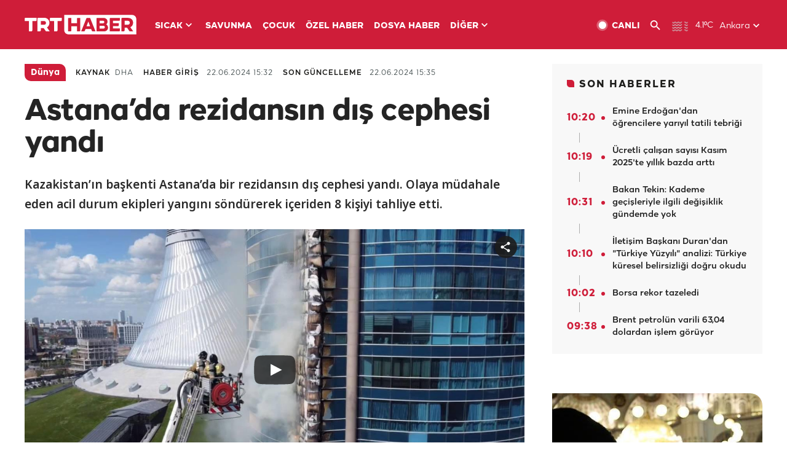

--- FILE ---
content_type: text/html; charset=UTF-8
request_url: https://www.trthaber.com/haber/dunya/astanada-rezidansin-dis-cephesi-yandi-864569.html
body_size: 15016
content:
<!DOCTYPE html>
<html lang="tr" prefix="og: http://ogp.me/ns#" class="" >
<head>
<meta http-equiv="Content-Type" content="text/html; charset=utf-8" />
<meta property="fb:pages" content="127630700588623" />
<title>Astana’da rezidansın dış cephesi yandı - Son Dakika Haberleri</title>
<meta name="description" content="Kazakistan’ın başkenti Astana’da bir rezidansın dış cephesi yandı. Olaya müdahale eden acil durum ekipleri yangını söndürerek içeriden 8 kişiyi tahliye etti." />
<link href="https://trthaberstatic.cdn.wp.trt.com.tr/static/favicon.ico" rel="shortcut icon" type="image/x-icon" />
<link rel="apple-touch-icon" sizes="57x57" href="https://trthaberstatic.cdn.wp.trt.com.tr/static/images/trt-haber-kare-logo-57x57.png">
<link rel="apple-touch-icon" sizes="60x60" href="https://trthaberstatic.cdn.wp.trt.com.tr/static/images/trt-haber-kare-logo-60x60.png">
<link rel="apple-touch-icon" sizes="72x72" href="https://trthaberstatic.cdn.wp.trt.com.tr/static/images/trt-haber-kare-logo-72x72.png">
<link rel="apple-touch-icon" sizes="76x76" href="https://trthaberstatic.cdn.wp.trt.com.tr/static/images/trt-haber-kare-logo-76x76.png">
<link rel="apple-touch-icon" sizes="114x114" href="https://trthaberstatic.cdn.wp.trt.com.tr/static/images/trt-haber-kare-logo-114x114.png">
<link rel="apple-touch-icon" sizes="120x120" href="https://trthaberstatic.cdn.wp.trt.com.tr/static/images/trt-haber-kare-logo-120x120.png">
<link rel="apple-touch-icon" sizes="144x144" href="https://trthaberstatic.cdn.wp.trt.com.tr/static/images/trt-haber-kare-logo-144x144.png">
<link rel="apple-touch-icon" sizes="152x152" href="https://trthaberstatic.cdn.wp.trt.com.tr/static/images/trt-haber-kare-logo-152x152.png">
<link rel="apple-touch-icon" sizes="180x180" href="https://trthaberstatic.cdn.wp.trt.com.tr/static/images/trt-haber-kare-logo-180x180.png">
<link rel="icon" type="image/png" href="https://trthaberstatic.cdn.wp.trt.com.tr/static/images/trt-haber-kare-logo-144x144.png" sizes="144x144">
<link rel="icon" type="image/png" href="https://trthaberstatic.cdn.wp.trt.com.tr/static/images/trt-haber-kare-logo-192x192.png" sizes="192x192">
<meta name="msapplication-square70x70logo" content="https://trthaberstatic.cdn.wp.trt.com.tr/static/images/trt-haber-kare-logo-70x70.png">
<meta name="msapplication-square150x150logo" content="https://trthaberstatic.cdn.wp.trt.com.tr/static/images/trt-haber-kare-logo-150x150.png">
<meta name="msapplication-wide310x150logo" content="https://trthaberstatic.cdn.wp.trt.com.tr/static/images/trt-haber-logo-310x150.png">
<meta name="msapplication-square310x310logo" content="https://trthaberstatic.cdn.wp.trt.com.tr/static/images/trt-haber-kare-logo-310x310.png">
<meta property="og:title" content="Astana’da rezidansın dış cephesi yandı" />
<meta property="og:description" content="Kazakistan’ın başkenti Astana’da bir rezidansın dış cephesi yandı. Olaya müdahale eden acil durum ekipleri yangını söndürerek içeriden 8 kişiyi tahliye etti." />
<link rel="image_src" type="image/jpeg" href="https://trthaberstatic.cdn.wp.trt.com.tr/resimler/2246000/astanau-2246317.jpg" />
<link rel="thumbnail" type="image/jpeg" href="https://trthaberstatic.cdn.wp.trt.com.tr/resimler/2246000/astanau-2246317.jpg" />
<meta property="og:image" content="https://trthaberstatic.cdn.wp.trt.com.tr/resimler/2246000/astanau-2246317.jpg" />
<meta name="viewport" content="width=device-width, initial-scale=1.0, shrink-to-fit=no">
<base href="https://www.trthaber.com/" />
<link rel="canonical" href="https://www.trthaber.com/haber/dunya/astanada-rezidansin-dis-cephesi-yandi-864569.html"/>
<meta name="google-play-app" content="app-id=com.TRT.TrtHaber">
<meta name="application-name" content="TRT Haber">
<meta name="apple-itunes-app" content="app-id=509983402,app-argument=https://apps.apple.com/tr/app/trt-haber/id509983402">
<meta name="apple-mobile-web-app-title" content="TRT Haber">
<meta name="robots" content="max-image-preview:large">
<meta name="p:domain_verify" content="d84e2d14ad1b4fe58877beb901e5cdcc"/>
<meta name="p:domain_verify" content="a071267efb21000e62681b430866dd61"/>
<meta http-equiv="Accept-CH" content="DPR, Viewport-Width">
<meta name="twitter:card" content="player">
<meta name="twitter:player" content="https://www.trthaber.com/dosyalar/videolar/cfa87fa02cfb9543ddd9c88c906cbf98.mp4">
<meta name="twitter:player:width" content="640">
<meta name="twitter:player:height" content="360">
<meta name="twitter:site" content="@trthaber">
<meta name="twitter:url" content="https://www.trthaber.com/haber/dunya/astanada-rezidansin-dis-cephesi-yandi-864569.html">
<meta name="twitter:title" content="Astana’da rezidansın dış cephesi yandı">
<meta name="twitter:description" content="Kazakistan’ın başkenti Astana’da bir rezidansın dış cephesi yandı. Olaya müdahale eden acil durum ekipleri yangını söndürerek içeriden 8 kişiyi tahliye etti.">
<meta name="twitter:image" content="https://trthaberstatic.cdn.wp.trt.com.tr/resimler/2246000/astanau-2246317.jpg">
<meta property="og:url" content="https://www.trthaber.com/haber/dunya/astanada-rezidansin-dis-cephesi-yandi-864569.html">
<meta property="og:type" content="article">
<link rel="stylesheet" type="text/css" href="https://trthaberstatic.cdn.wp.trt.com.tr/static/bootstrap-4.5.0/css/bootstrap.min.css?v=594" />
<link rel="stylesheet" type="text/css" href="https://trthaberstatic.cdn.wp.trt.com.tr/static/css/styles.min.css?v=594" />
<link rel="stylesheet" type="text/css" media="screen and (max-width: 576px)" href="https://trthaberstatic.cdn.wp.trt.com.tr/static/css/style-576.min.css?v=594" />
<link rel="stylesheet" type="text/css" media="screen and (min-width: 576.1px) and (max-width: 768px)" href="https://trthaberstatic.cdn.wp.trt.com.tr/static/css/style-576-768.min.css?v=594" />
<link rel="stylesheet" type="text/css" media="screen and (min-width: 576.1px) and (max-width: 1040px)" href="https://trthaberstatic.cdn.wp.trt.com.tr/static/css/style-576-1040.min.css?v=594" />
<link rel="stylesheet" type="text/css" media="screen and (min-width: 768.1px) and (max-width: 1040px)" href="https://trthaberstatic.cdn.wp.trt.com.tr/static/css/style-768-1040.min.css?v=594" />
<link rel="stylesheet" type="text/css" media="screen and (min-width: 1040.1px) and (max-width: 1270px)" href="https://trthaberstatic.cdn.wp.trt.com.tr/static/css/style-1040-1270.min.css?v=594" />
<link rel="stylesheet" type="text/css" media="screen and (min-width: 1270.1px) and (max-width: 1470px)" href="https://trthaberstatic.cdn.wp.trt.com.tr/static/css/style-1270-1470.min.css?v=594" />
<link rel="stylesheet" type="text/css" media="screen and (min-width: 1470.1px)" href="https://trthaberstatic.cdn.wp.trt.com.tr/static/css/style-1470.min.css?v=594" />
<script src="https://trthaberstatic.cdn.wp.trt.com.tr/static/plugins/jquery-3.5.1.min.js" type="text/javascript"></script>
<script src="https://cdn.pr.trt.com.tr/static/js/player/player.1.0.165.js" type="text/javascript"></script>
<script type="application/ld+json">
{ 
    "@context" : "http://schema.org",
    "@type" : "Organization",
    "name": "TRT Haber",
    "legalName" : "TRT Haber",
    "url" : "https://www.trthaber.com/",
    "logo": "https://ddei5-0-ctp.trendmicro.com:443/wis/clicktime/v1/query?url=https%3a%2f%2ftrthaberstatic.cdn.wp.trt.com.tr%2fstatic%2fimages%2fnew%2dlogo%2dblack.svg&umid=E8A677EA-ED09-3805-ABEF-1B1D33D2D974&auth=09795f0ed076112d1bf566299a10d0ae0d737571-04d353ff70c12088bbfc6c35c986ccbf450c25f3",
    "foundingDate": "2010",
    "address": {
        "@type": "PostalAddress",
        "streetAddress": "TRT Genel Müdürlüğü, Turan Güneş Bulvarı 06550 Oran, Ankara",
        "addressLocality": "Oran",
        "addressRegion": "ANKARA",
        "postalCode": "06550",
        "addressCountry": "TR"
    },
    "contactPoint" : [
        {
            "@type" : "ContactPoint",
            "telephone" : "+90-4440878",
            "contactType" : "customer support",
            "email": "trthaber@trthaber.com",
            "areaServed" : "TR",
            "availableLanguage" : ["Turkish"]
        },
        {
            "@type" : "ContactPoint",
            "telephone" : "+90-4440878",
            "contactType" : "technical support",
            "email": "trthaber@trthaber.com",
            "areaServed" : "TR",
            "availableLanguage" : ["Turkish"]
        },
        {
            "@type" : "ContactPoint",
            "telephone" : "+90-4440878",
            "email": "trthaber@trthaber.com",
            "contactType" : "sales",
            "areaServed" : "TR",
            "availableLanguage" : ["Turkish"]
        }
    ],
    "sameAs": [
        "https://www.facebook.com/trthaber",
        "https://twitter.com/trthaber",
        "https://www.youtube.com/user/trthaber"
    ]
}
</script>
<script type="application/ld+json" id="videoStructuredData">
            {
                "@context": "https://schema.org",
                "@type": "VideoObject",
                "name": "Astana’da rezidansın dış cephesi yandı",
                "description": "Kazakistan’ın başkenti Astana’da bir rezidansın dış cephesi yandı. Olaya müdahale eden acil durum ekipleri yangını söndürerek içeriden 8 kişiyi tahliye etti.",
                "thumbnailUrl": [
                    "https://trthaberstatic.cdn.wp.trt.com.tr/resimler/2246000/astanau-2246317.jpg","https://trthaberstatic.cdn.wp.trt.com.tr/resimler/2246000/astanau-2246317_1.jpg","https://trthaberstatic.cdn.wp.trt.com.tr/resimler/2246000/astanau-2246317_2.jpg","https://trthaberstatic.cdn.wp.trt.com.tr/resimler/2246000/astanau-2246317_3.jpg","https://trthaberstatic.cdn.wp.trt.com.tr/resimler/2246000/astanau-2246317_4.jpg"
                ],
                "uploadDate": "2024-06-22 15:32:00+03:00",
                "contentUrl": "https://www.trthaber.com/dosyalar/videolar/cfa87fa02cfb9543ddd9c88c906cbf98.mp4",
                "embedUrl": "https://www.trthaber.com/haber/dunya/astanada-rezidansin-dis-cephesi-yandi-864569.html"
            }
            </script>
<script type="application/ld+json" id="breadcrumbStructuredData">
{
  "@context": "https://schema.org",
  "@type": "BreadcrumbList",
  "itemListElement": [
      { "@type": "ListItem", "position": 1, "name": "Haberler", "item": "https://www.trthaber.com/" },{ "@type": "ListItem", "position": 2, "name": "Dünya", "item": "https://www.trthaber.com/haber/dunya/" },{ "@type": "ListItem", "position": 3, "name": "Astana’da rezidansın dış cephesi yandı", "item": "https://www.trthaber.com/haber/dunya/astanada-rezidansin-dis-cephesi-yandi-864569.html" }
  ]
}
</script>
<script type="application/ld+json" id="newsStructuredData">
{
    "@context": "http://schema.org",
    "@type": "NewsArticle",
    "articleSection": "Dünya",
    "mainEntityOfPage": {
        "@type": "WebPage",
        "@id": "https://www.trthaber.com/haber/dunya/astanada-rezidansin-dis-cephesi-yandi-864569.html"
    },
    "headline": "Astana’da rezidansın dış cephesi yandı",
    "description": "Kazakistan’ın başkenti Astana’da bir rezidansın dış cephesi yandı. Olaya müdahale eden acil durum ekipleri yangını söndürerek içeriden 8 kişiyi tahliye etti.",
    "keywords":["Kazakistan"],
    "image": {
        "@type": "ImageObject",
        "url": "https://trthaberstatic.cdn.wp.trt.com.tr/resimler/2246000/astanau-2246317.jpg",
        "height": "1280",
        "width": "720"
    },
    "datePublished": "2024-06-22 15:32:00+03:00",
    "dateModified": "2024-06-22 15:35:41+03:00",
    "author": {
        "@type": "Organization",
        "name": "TRT Haber"
    },
    "publisher": {
        "@type": "Organization",
        "name": "TRT Haber",
        "logo": {
            "@type": "ImageObject",
            "width": "436",
            "height": "84",
            "url": "https://trthaberstatic.cdn.wp.trt.com.tr/static/images/trthaber-organization-logo.png"
        }
    }
}
</script>
<!-- Global site tag (gtag.js) - Google Analytics -->
            <script async src="https://www.googletagmanager.com/gtag/js?id=UA-26291030-5"></script>
            <script>
              window.dataLayer = window.dataLayer || [];
              function gtag(){dataLayer.push(arguments);}
              gtag('js', new Date());
            
              gtag('config', 'UA-26291030-5');
            </script>
        <!-- Google Tag Manager -->
            <script>(function(w,d,s,l,i){w[l]=w[l]||[];w[l].push({'gtm.start':
            new Date().getTime(),event:'gtm.js'});var f=d.getElementsByTagName(s)[0],
            j=d.createElement(s),dl=l!='dataLayer'?'&l='+l:'';j.async=true;j.src=
            'https://www.googletagmanager.com/gtm.js?id='+i+dl;f.parentNode.insertBefore(j,f);
            })(window,document,'script','dataLayer','GTM-PCCBKS9');</script>
            <!-- End Google Tag Manager --></head>
<body>
<!-- Google Tag Manager (noscript) -->
            <noscript><iframe src="https://www.googletagmanager.com/ns.html?id=GTM-PCCBKS9"
            height="0" width="0" style="display:none;visibility:hidden"></iframe></noscript>
            <!-- End Google Tag Manager (noscript) -->        <div class="masthead-ads-container">
            <div class="masthead-ads-wrapper">
                <!-- /112281457/trthaber_970x250_passback -->
<div id='div-gpt-ad-1549658900112-0' style='width:970px; height:250px; margin: 0 auto;'>
</div>            </div>
        </div>
        <!-- HEADER START -->
<div class="header">
        <div class="top-menu-container">
        <div class="mega-menu-button"></div>
        <div class="top-menu-wrapper">
            <a href="https://www.trthaber.com/" target="_self">
                <img class="logo" src="https://trthaberstatic.cdn.wp.trt.com.tr/static/images/logo.svg" width="183" height="32" title="Son Dakika Haberler" alt="Son Dakika Haberler" />
            </a>

                            <!--<img src="https://trthaberstatic.cdn.wp.trt.com.tr/static/images/siyah-kurdele.png" width="21" height="32" class="header-special-icon" />-->
            
                        <ul class="top-menu-left">
                                        <li class="sub">
                            <a href="javascript:void(0);" title="SICAK">
                                SICAK                                <i class="arrow"></i>
                            </a>
                            <ul class="menu-dropdown vertical-scroll one-column left-align">
                                                                    <li>
                                        <a href="https://www.trthaber.com/haber/gundem/" title="GÜNDEM" target="_blank">
                                            GÜNDEM                                        </a>
                                    </li>
                                                                    <li>
                                        <a href="https://www.trthaber.com/haber/turkiye/" title="TÜRKİYE" target="_blank">
                                            TÜRKİYE                                        </a>
                                    </li>
                                                                    <li>
                                        <a href="https://www.trthaber.com/haber/dunya/" title="DÜNYA" target="_blank">
                                            DÜNYA                                        </a>
                                    </li>
                                                                    <li>
                                        <a href="https://www.trthaber.com/haber/turk-dunyasi/" title="TÜRK DÜNYASI" target="_blank">
                                            TÜRK DÜNYASI                                        </a>
                                    </li>
                                                                    <li>
                                        <a href="https://www.trthaber.com/haber/ekonomi/" title="EKONOMİ" target="_blank">
                                            EKONOMİ                                        </a>
                                    </li>
                                                                    <li>
                                        <a href="https://www.trthaber.com/spor/" title="SPOR" target="_blank">
                                            SPOR                                        </a>
                                    </li>
                                                            </ul>
                        </li>
                                                <li >
                            <a href="https://www.trthaber.com/haber/savunma/" title="SAVUNMA" target="_blank">
                                SAVUNMA                            </a>
                        </li>
                                                <li >
                            <a href="https://www.trthaber.com/haber/cocuk/" title="ÇOCUK" target="_blank">
                                ÇOCUK                            </a>
                        </li>
                                                <li >
                            <a href="https://www.trthaber.com/ozel-haberler/" title="ÖZEL HABER" target="_blank">
                                ÖZEL HABER                            </a>
                        </li>
                                                <li >
                            <a href="https://www.trthaber.com/dosya-haberler/" title="DOSYA HABER" target="_blank">
                                DOSYA HABER                            </a>
                        </li>
                                                <li class="sub">
                            <a href="javascript:void(0);" title="DİĞER">
                                DİĞER                                <i class="arrow"></i>
                            </a>
                            <ul class="menu-dropdown vertical-scroll right-align">
                                                                    <li>
                                        <a href="https://www.trthaber.com/son-dakika-haberleri" title="SON HABERLER" target="_blank">
                                            SON HABERLER                                        </a>
                                    </li>
                                                                    <li>
                                        <a href="https://www.trthaber.com/tum-mansetler.html" title="TÜM MANŞETLER" target="_blank">
                                            TÜM MANŞETLER                                        </a>
                                    </li>
                                                                    <li>
                                        <a href="https://www.trthaber.com/fotograf-galerileri.html" title="FOTO FOKUS" target="_blank">
                                            FOTO FOKUS                                        </a>
                                    </li>
                                                                    <li>
                                        <a href="https://www.trthaber.com/haber/dunya-disi/" title="DÜNYA DIŞI" target="_blank">
                                            DÜNYA DIŞI                                        </a>
                                    </li>
                                                                    <li>
                                        <a href="https://www.trthaber.com/video-galerileri.html" title="VİDEO GALERİ" target="_blank">
                                            VİDEO GALERİ                                        </a>
                                    </li>
                                                                    <li>
                                        <a href="https://www.trthaber.com/haber/kultur-sanat/" title="KÜLTÜR-SANAT" target="_blank">
                                            KÜLTÜR-SANAT                                        </a>
                                    </li>
                                                                    <li>
                                        <a href="https://www.trthaber.com/dosya-haberler/" title="DOSYA HABER" target="_blank">
                                            DOSYA HABER                                        </a>
                                    </li>
                                                                    <li>
                                        <a href="https://www.trthaber.com/haber/yasam/" title="YAŞAM" target="_blank">
                                            YAŞAM                                        </a>
                                    </li>
                                                                    <li>
                                        <a href="https://www.trthaber.com/haber/saglik/" title="SAĞLIK" target="_blank">
                                            SAĞLIK                                        </a>
                                    </li>
                                                                    <li>
                                        <a href="https://www.trthaber.com/gezi/" title="GEZİ" target="_blank">
                                            GEZİ                                        </a>
                                    </li>
                                                                    <li>
                                        <a href="https://www.trthaber.com/haber/bilim-teknoloji/" title="TEKNOLOJİ" target="_blank">
                                            TEKNOLOJİ                                        </a>
                                    </li>
                                                                    <li>
                                        <a href="https://www.trthaber.com/haber/cevre/" title="ÇEVRE" target="_blank">
                                            ÇEVRE                                        </a>
                                    </li>
                                                                    <li>
                                        <a href="https://www.trthaber.com/haber/egitim/" title="EĞİTİM" target="_blank">
                                            EĞİTİM                                        </a>
                                    </li>
                                                                    <li>
                                        <a href="https://www.trthaber.com/haber/guncel/" title="GÜNCEL" target="_blank">
                                            GÜNCEL                                        </a>
                                    </li>
                                                                    <li>
                                        <a href="https://www.trthaber.com/haber/cocuk/" title="ÇOCUK" target="_blank">
                                            ÇOCUK                                        </a>
                                    </li>
                                                                    <li>
                                        <a href="https://www.trthaber.com/podcast.html" title="PODCAST" target="_blank">
                                            PODCAST                                        </a>
                                    </li>
                                                                    <li>
                                        <a href="https://www.trthaber.com/hava-durumu.html" title="HAVA DURUMU" target="_blank">
                                            HAVA DURUMU                                        </a>
                                    </li>
                                                                    <li>
                                        <a href="https://www.trthaber.com/trtden-haberler/" title="TRT'DEN HABERLER" target="_blank">
                                            TRT'DEN HABERLER                                        </a>
                                    </li>
                                                                    <li>
                                        <a href="/meteo-uyari/turkiye/bugun" title="HAVA UYARILARI" target="_blank">
                                            HAVA UYARILARI                                        </a>
                                    </li>
                                                                    <li>
                                        <a href="https://www.trthaber.com/trt-akademi/" title="TRT AKADEMİ" target="_blank">
                                            TRT AKADEMİ                                        </a>
                                    </li>
                                                                    <li>
                                        <a href="https://www.trthaber.com/programlar/" title="PROGRAMLAR" target="_blank">
                                            PROGRAMLAR                                        </a>
                                    </li>
                                                                    <li>
                                        <a href="https://www.trthaber.com/haber/trt-arsiv/" title="TRT ARŞİV" target="_blank">
                                            TRT ARŞİV                                        </a>
                                    </li>
                                                            </ul>
                        </li>
                                    </ul>
                        <div class="top-menu-weather-container">
                                <a href="https://www.trthaber.com/ankara-hava-durumu.html" class="site-url">
                    <img src="https://trthaberstatic.cdn.wp.trt.com.tr/static/images/weather-icons/17.png" class="icon" width="30" height="30" alt="Puslu" id="headerWeatherIcon" />
                </a>
                                                <a href="https://www.trthaber.com/ankara-hava-durumu.html" class="site-url">
                    <span class="temp" id="headerWeatherTemp">4.1ºC</span>
                </a>
                                                <span class="city-wrapper">
                    <a href="https://www.trthaber.com/ankara-hava-durumu.html" class="site-url">
                        <span id="headerWeatherCity">Ankara</span>
                    </a>
                    <img src="https://trthaberstatic.cdn.wp.trt.com.tr/static/images/top-menu-weather-down-arrow.svg" id="topMenuWeatherArrow" class="arrow" width="20" height="20"  />
                </span>
                                                <ul id="headerWeatherCityList" class="city-list vertical-scroll">
                                            <li data-val="adana">Adana</li>
                                            <li data-val="adiyaman">Adıyaman</li>
                                            <li data-val="afyonkarahisar">Afyonkarahisar</li>
                                            <li data-val="agri">Ağrı</li>
                                            <li data-val="aksaray">Aksaray</li>
                                            <li data-val="amasya">Amasya</li>
                                            <li data-val="ankara">Ankara</li>
                                            <li data-val="antalya">Antalya</li>
                                            <li data-val="ardahan">Ardahan</li>
                                            <li data-val="artvin">Artvin</li>
                                            <li data-val="aydin">Aydın</li>
                                            <li data-val="balikesir">Balıkesir</li>
                                            <li data-val="bartin">Bartın</li>
                                            <li data-val="batman">Batman</li>
                                            <li data-val="bayburt">Bayburt</li>
                                            <li data-val="bilecik">Bilecik</li>
                                            <li data-val="bingol">Bingöl</li>
                                            <li data-val="bitlis">Bitlis</li>
                                            <li data-val="bolu">Bolu</li>
                                            <li data-val="burdur">Burdur</li>
                                            <li data-val="bursa">Bursa</li>
                                            <li data-val="canakkale">Çanakkale</li>
                                            <li data-val="cankiri">Çankırı</li>
                                            <li data-val="corum">Çorum</li>
                                            <li data-val="denizli">Denizli</li>
                                            <li data-val="diyarbakir">Diyarbakır</li>
                                            <li data-val="duzce">Düzce</li>
                                            <li data-val="edirne">Edirne</li>
                                            <li data-val="elazig">Elazığ</li>
                                            <li data-val="erzincan">Erzincan</li>
                                            <li data-val="erzurum">Erzurum</li>
                                            <li data-val="eskisehir">Eskişehir</li>
                                            <li data-val="gaziantep">Gaziantep</li>
                                            <li data-val="giresun">Giresun</li>
                                            <li data-val="gumushane">Gümüşhane</li>
                                            <li data-val="hakkari">Hakkari</li>
                                            <li data-val="hatay">Hatay</li>
                                            <li data-val="igdir">Iğdır</li>
                                            <li data-val="isparta">Isparta</li>
                                            <li data-val="istanbul">İstanbul</li>
                                            <li data-val="izmir">İzmir</li>
                                            <li data-val="kahramanmaras">Kahramanmaraş</li>
                                            <li data-val="karabuk">Karabük</li>
                                            <li data-val="karaman">Karaman</li>
                                            <li data-val="kars">Kars</li>
                                            <li data-val="kastamonu">Kastamonu</li>
                                            <li data-val="kayseri">Kayseri</li>
                                            <li data-val="kirikkale">Kırıkkale</li>
                                            <li data-val="kirklareli">Kırklareli</li>
                                            <li data-val="kirsehir">Kırşehir</li>
                                            <li data-val="kilis">Kilis</li>
                                            <li data-val="kocaeli">Kocaeli</li>
                                            <li data-val="konya">Konya</li>
                                            <li data-val="kutahya">Kütahya</li>
                                            <li data-val="malatya">Malatya</li>
                                            <li data-val="manisa">Manisa</li>
                                            <li data-val="mardin">Mardin</li>
                                            <li data-val="mersin">Mersin</li>
                                            <li data-val="mugla">Muğla</li>
                                            <li data-val="mus">Muş</li>
                                            <li data-val="nevsehir">Nevşehir</li>
                                            <li data-val="nigde">Niğde</li>
                                            <li data-val="ordu">Ordu</li>
                                            <li data-val="osmaniye">Osmaniye</li>
                                            <li data-val="rize">Rize</li>
                                            <li data-val="sakarya">Sakarya</li>
                                            <li data-val="samsun">Samsun</li>
                                            <li data-val="siirt">Siirt</li>
                                            <li data-val="sinop">Sinop</li>
                                            <li data-val="sivas">Sivas</li>
                                            <li data-val="sanliurfa">Şanlıurfa</li>
                                            <li data-val="sirnak">Şırnak</li>
                                            <li data-val="tekirdag">Tekirdağ</li>
                                            <li data-val="tokat">Tokat</li>
                                            <li data-val="trabzon">Trabzon</li>
                                            <li data-val="tunceli">Tunceli</li>
                                            <li data-val="usak">Uşak</li>
                                            <li data-val="van">Van</li>
                                            <li data-val="yalova">Yalova</li>
                                            <li data-val="yozgat">Yozgat</li>
                                            <li data-val="zonguldak">Zonguldak</li>
                                    </ul>
                            </div>
            <ul class="top-menu-right">
                <li class="top-menu-search-container" id="topMenuSearchBoxContainer">
                    <img src="https://trthaberstatic.cdn.wp.trt.com.tr/static/images/mobile-mega-menu-search-icon.svg" id="topMenuSearchIcon" width="28" height="28" />
                    <input type="hidden" name="token" id="topMenuSearchToken" value="" />
                    <input type="text" name="aranan" id="topMenuSearchInput" placeholder="Arama kelimesi" autocomplete="off">
                    <input type="button" value="" id="topMenuSearchButton" alt="Ara" title="Ara">
                </li>
                <li>
                    <a href="https://www.trthaber.com/canli-yayin-izle.html" title="Canlı TV" class="site-url">
                        <img src="https://trthaberstatic.cdn.wp.trt.com.tr/static/images/menu_live_icon.svg" width="20" height="20" alt="Canlı TV" />
                        <span class="text">CANLI</span>
                    </a>
                </li>
                <li>
                    <a href="javascript:void(0);" id="topMenuSearchUrl" title="Arama">
                        <img src="https://trthaberstatic.cdn.wp.trt.com.tr/static/images/menu_search_icon.svg" width="20" height="20" alt="Arama" />
                    </a>
                </li>
            </ul>
        </div>
    </div>

    <div class="top-menu-placeholder"></div>
    
    <div class="mobile-mega-menu-container">
        <div class="search-container" id="headerMenuSearchBoxContainer">
            <img src="https://trthaberstatic.cdn.wp.trt.com.tr/static/images/mobile-mega-menu-search-icon.svg" id="headerMenuSearchIcon" width="16" height="16" />
            <input type="hidden" name="token" id="headerMenuSearchToken" value="" />
            <input type="text" name="aranan" id="headerMenuSearchInput" placeholder="Arama kelimesi" autocomplete="off">
            <input type="button" value="" id="headerMenuSearchButton" alt="Ara" title="Ara">
        </div>

                <ul class="mobile-menu">
                                <li>
                        <a href="https://www.trthaber.com/arama.html" title="Arama" target="_self">
                            Arama                        </a>
                    </li>
                                                    <li>
                        <a href="/" title="Anasayfa" target="_self">
                            Anasayfa                        </a>
                    </li>
                                                    <li>
                        <a href="https://www.trthaber.com/haber/gundem/" title="Gündem" target="_self">
                            Gündem                        </a>
                    </li>
                                                    <li>
                        <a href="https://www.trthaber.com/haber/turkiye/" title="Türkiye" target="_self">
                            Türkiye                        </a>
                    </li>
                                                    <li>
                        <a href="https://www.trthaber.com/haber/dunya/" title="Dünya" target="_self">
                            Dünya                        </a>
                    </li>
                                                    <li>
                        <a href="https://www.trthaber.com/haber/turk-dunyasi/" title="Türk Dünyası" target="_self">
                            Türk Dünyası                        </a>
                    </li>
                                                    <li>
                        <a href="https://www.trthaber.com/haber/ekonomi/" title="Ekonomi" target="_self">
                            Ekonomi                        </a>
                    </li>
                                                    <li>
                        <a href="https://www.trthaber.com/spor/" title="Spor" target="_self">
                            Spor                        </a>
                    </li>
                                                    <li>
                        <a href="https://www.trthaber.com/haber/savunma/" title="Savunma" target="_self">
                            Savunma                        </a>
                    </li>
                                                    <li>
                        <a href="https://www.trthaber.com/haber/cocuk/" title="Çocuk" target="_self">
                            Çocuk                        </a>
                    </li>
                                                    <li>
                        <a href="https://www.trthaber.com/ozel-haberler/" title="Özel Haber" target="_self">
                            Özel Haber                        </a>
                    </li>
                                                    <li>
                        <a href="https://www.trthaber.com/infografikler/" title="İnfografik" target="_self">
                            İnfografik                        </a>
                    </li>
                                                    <li>
                        <a href="https://www.trthaber.com/haber/interaktif/" title="İnteraktif" target="_self">
                            İnteraktif                        </a>
                    </li>
                                                    <li>
                        <a href="https://www.trthaber.com/hava-durumu.html" title="Hava Durumu" target="_self">
                            Hava Durumu                        </a>
                    </li>
                                                    <li>
                        <a href="/meteo-uyari/turkiye/bugun" title="Hava Uyarıları" target="_self">
                            Hava Uyarıları                        </a>
                    </li>
                                                    <li class="sub">
                        <a href="javascript:void(0);" title="Diğer" target="_self">
                            Diğer                        </a>
                        <ul class="dropdown">
                                                            <li>
                                    <i>-</i>
                                    <a href="https://www.trthaber.com/son-dakika-haberleri" title="Son Haberler" target="_self">
                                        Son Haberler                                    </a>
                                </li>
                                                            <li>
                                    <i>-</i>
                                    <a href="https://www.trthaber.com/tum-mansetler.html" title="Tüm Manşetler" target="_self">
                                        Tüm Manşetler                                    </a>
                                </li>
                                                            <li>
                                    <i>-</i>
                                    <a href="https://www.trthaber.com/fotograf-galerileri.html" title="Foto Fokus" target="_self">
                                        Foto Fokus                                    </a>
                                </li>
                                                            <li>
                                    <i>-</i>
                                    <a href="https://www.trthaber.com/video-galerileri.html" title="Video Galeri" target="_self">
                                        Video Galeri                                    </a>
                                </li>
                                                            <li>
                                    <i>-</i>
                                    <a href="https://www.trthaber.com/dosya-haberler/" title="Dosya Haber" target="_self">
                                        Dosya Haber                                    </a>
                                </li>
                                                            <li>
                                    <i>-</i>
                                    <a href="https://www.trthaber.com/haber/saglik/" title="Sağlık" target="_self">
                                        Sağlık                                    </a>
                                </li>
                                                            <li>
                                    <i>-</i>
                                    <a href="https://www.trthaber.com/haber/yasam/" title="Yaşam" target="_self">
                                        Yaşam                                    </a>
                                </li>
                                                            <li>
                                    <i>-</i>
                                    <a href="https://www.trthaber.com/gezi/" title="Gezi" target="_self">
                                        Gezi                                    </a>
                                </li>
                                                            <li>
                                    <i>-</i>
                                    <a href="https://www.trthaber.com/haber/bilim-teknoloji/" title="Teknoloji" target="_self">
                                        Teknoloji                                    </a>
                                </li>
                                                            <li>
                                    <i>-</i>
                                    <a href="https://www.trthaber.com/haber/egitim/" title="Eğitim" target="_self">
                                        Eğitim                                    </a>
                                </li>
                                                            <li>
                                    <i>-</i>
                                    <a href="https://www.trthaber.com/haber/dunya-disi/" title="Dünya Dışı" target="_self">
                                        Dünya Dışı                                    </a>
                                </li>
                                                            <li>
                                    <i>-</i>
                                    <a href="https://www.trthaber.com/haber/kultur-sanat/" title="Kültür-Sanat" target="_self">
                                        Kültür-Sanat                                    </a>
                                </li>
                                                            <li>
                                    <i>-</i>
                                    <a href="https://www.trthaber.com/haber/cevre/" title="Çevre" target="_self">
                                        Çevre                                    </a>
                                </li>
                                                            <li>
                                    <i>-</i>
                                    <a href="https://www.trthaber.com/haber/guncel/" title="Güncel" target="_self">
                                        Güncel                                    </a>
                                </li>
                                                            <li>
                                    <i>-</i>
                                    <a href="https://www.trthaber.com/podcast.html" title="Podcast" target="_self">
                                        Podcast                                    </a>
                                </li>
                                                            <li>
                                    <i>-</i>
                                    <a href="https://www.trthaber.com/programlar/" title="Programlar" target="_self">
                                        Programlar                                    </a>
                                </li>
                                                            <li>
                                    <i>-</i>
                                    <a href="https://www.trthaber.com/trtden-haberler/" title="TRT'den Haberler" target="_self">
                                        TRT'den Haberler                                    </a>
                                </li>
                                                            <li>
                                    <i>-</i>
                                    <a href="https://www.trthaber.com/trt-akademi/" title="TRT Akademi" target="_self">
                                        TRT Akademi                                    </a>
                                </li>
                                                            <li>
                                    <i>-</i>
                                    <a href="https://www.trthaber.com/haber/trt-arsiv/" title="TRT Arşiv" target="_self">
                                        TRT Arşiv                                    </a>
                                </li>
                                                            <li>
                                    <i>-</i>
                                    <a href="https://www.trthaber.com/yayin-akisi.html" title="Yayın Akışı" target="_self">
                                        Yayın Akışı                                    </a>
                                </li>
                                                            <li>
                                    <i>-</i>
                                    <a href="https://radyo.trt.net.tr/frekanslar" title="Radyo Frekanslarımız" target="_self">
                                        Radyo Frekanslarımız                                    </a>
                                </li>
                                                            <li>
                                    <i>-</i>
                                    <a href="https://www.trthaber.com/sitene_ekle.html" title="Sitene Ekle" target="_self">
                                        Sitene Ekle                                    </a>
                                </li>
                                                            <li>
                                    <i>-</i>
                                    <a href="https://www.trthaber.com/iletisim.html" title="İletişim" target="_self">
                                        İletişim                                    </a>
                                </li>
                                                            <li>
                                    <i>-</i>
                                    <a href="https://www.trthaber.com/gizlilik-politikasi-ve-aydinlatma-metni.html" title="Gizlilik Politikası ve Aydınlatma Metni" target="_self">
                                        Gizlilik Politikası ve Aydınlatma Metni                                    </a>
                                </li>
                                                            <li>
                                    <i>-</i>
                                    <a href="https://www.trthaber.com/kullanim-sartlari.html" title="Kullanım Şartları" target="_self">
                                        Kullanım Şartları                                    </a>
                                </li>
                                                            <li>
                                    <i>-</i>
                                    <a href="https://www.trthaber.com/cerez-politikasi.html" title="Çerez Politikası" target="_self">
                                        Çerez Politikası                                    </a>
                                </li>
                                                    </ul>
                    </li>
                                        </ul>
            </div>

            <div class="mobile-masthead-ads-container">
            <!-- /112281457/TrtHaber_mobil_Masthead -->
<div id='div-gpt-ad-1550130260876-0' style='margin: 0 auto; width: max-content;'>
</div>        </div>
        </div>
<!-- HEADER END -->
    <!-- CONTENT START -->
    <div class="container">
        <div class="news-detail-container">
            <div class="left">
                <div class="news-content-container" id="newsDetail864569" data-id="864569" data-url="https://www.trthaber.com/haber/dunya/astanada-rezidansin-dis-cephesi-yandi-864569.html">
                    <input type="hidden" name="page_category_id" class="page-category-id" value="4">
                    <input type="hidden" name="page_category_name" class="page-category-name" value="Dünya">
                    <input type="hidden" name="page_id" class="page-id" value="864569">
                    <input type="hidden" name="page_url" class="page-url" value="https://www.trthaber.com/haber/dunya/astanada-rezidansin-dis-cephesi-yandi-864569.html">
                    <input type="hidden" name="page_seo_title" class="page-seo-title" value="Astana’da rezidansın dış cephesi yandı - Son Dakika Haberleri">
                    <input type="hidden" name="page_title" class="page-title" value="Astana’da rezidansın dış cephesi yandı">
                    <input type="hidden" name="page_clear_title" class="page-clear-title" value="Astana’da rezidansın dış cephesi yandı">
                    <input type="hidden" name="page_clear_description" class="page-clear-description" value="Kazakistan’ın başkenti Astana’da bir rezidansın dış cephesi yandı. Olaya müdahale eden acil durum ekipleri yangını söndürerek içeriden 8 kişiyi tahliye etti.">
                    <input type="hidden" name="page_clear_tag_description" class="page-clear-tag-description" value="Kazakistan’ın başkenti Astana’da bir rezidansın dış cephesi yandı. Olaya müdahale eden acil durum ekipleri yangını söndürerek içeriden 8 kişiyi tahliye etti.">
                    <input type="hidden" name="page_data_description" class="page-data-description" value="Kazakistan’ın başkenti Astana’da bir rezidansın dış cephesi yandı. Olaya müdahale eden acil durum ekipleri yangını söndürerek içeriden 8 kişiyi tahliye etti.">
                    <input type="hidden" name="page_data_keywords" class="page-data-keywords" value=""Kazakistan"">
                    <input type="hidden" name="page_data_breadcrumb_items" class="page-data-breadcrumb-items" value="{ &quot;@type&quot;: &quot;ListItem&quot;, &quot;position&quot;: 1, &quot;name&quot;: &quot;Haberler&quot;, &quot;item&quot;: &quot;https://www.trthaber.com/&quot; },{ &quot;@type&quot;: &quot;ListItem&quot;, &quot;position&quot;: 2, &quot;name&quot;: &quot;Dünya&quot;, &quot;item&quot;: &quot;https://www.trthaber.com/haber/dunya/&quot; },{ &quot;@type&quot;: &quot;ListItem&quot;, &quot;position&quot;: 3, &quot;name&quot;: &quot;Astana’da rezidansın dış cephesi yandı&quot;, &quot;item&quot;: &quot;https://www.trthaber.com/haber/dunya/astanada-rezidansin-dis-cephesi-yandi-864569.html&quot; }">
                    <input type="hidden" name="page_img_url" class="page-img-url" value="https://trthaberstatic.cdn.wp.trt.com.tr/resimler/2246000/astanau-2246317.jpg">
                    <input type="hidden" name="page_video_thumbnail_urls" class="page-video-thumbnail-urls" value="&quot;https://trthaberstatic.cdn.wp.trt.com.tr/resimler/2246000/astanau-2246317.jpg&quot;,&quot;https://trthaberstatic.cdn.wp.trt.com.tr/resimler/2246000/astanau-2246317_1.jpg&quot;,&quot;https://trthaberstatic.cdn.wp.trt.com.tr/resimler/2246000/astanau-2246317_2.jpg&quot;,&quot;https://trthaberstatic.cdn.wp.trt.com.tr/resimler/2246000/astanau-2246317_3.jpg&quot;,&quot;https://trthaberstatic.cdn.wp.trt.com.tr/resimler/2246000/astanau-2246317_4.jpg&quot;">
                    <input type="hidden" name="page_date" class="page-date" value="2024-06-22 15:32:00">
                    <input type="hidden" name="page_added_by_id" class="page-added-by-id" value="287">
                    <input type="hidden" name="page_added_by_name" class="page-added-by-name" value="Candan Bilgici">
                    <input type="hidden" name="page_edited_by_id" class="page-edited-by-id" value="287">
                    <input type="hidden" name="page_edited_by_name" class="page-edited-by-name" value="Candan Bilgici">
                    <input type="hidden" name="page_canonical_url" class="page-canonical-url" value="https://www.trthaber.com/haber/dunya/astanada-rezidansin-dis-cephesi-yandi-864569.html">
                    <input type="hidden" name="page_video_content" class="page-video-content" value="https://www.trthaber.com/dosyalar/videolar/cfa87fa02cfb9543ddd9c88c906cbf98.mp4">
                    <input type="hidden" name="page_agency_ids" class="page-agency-ids" value="18,18">
                    <input type="hidden" name="page_is_special_news" class="page-is-special-news" value="0">
                    <input type="hidden" name="page_is_file_news" class="page-is-file-news" value="0">
                    <input type="hidden" name="page_date_published" class="page-date-published" value="2024-06-22 15:32:00+03:00">
                    <input type="hidden" name="page_date_modified" class="page-date-modified" value="2024-06-22 15:35:41+03:00">
                    <input type="hidden" name="page_next_news_id" class="page-next-news-id" value="864557">
                    <input type="hidden" name="page_next_news_url" class="page-next-news-url" value="haber/dunya/israil-gazzede-multeci-kampi-ve-bir-mahelleye-saldirdi-42-kisi-oldu-864557.html">
                    <input type="hidden" name="page_next_news_image" class="page-next-news-image" value="https://trthaberstatic.cdn.wp.trt.com.tr/resimler/2246000/gazze-a-2246305_4.jpg">
                    <input type="hidden" name="page_next_news_title" class="page-next-news-title" value="İsrail, Gazze'de mülteci kampı ve bir mahelleye saldırdı: 42 kişi öldü">

                    <div class="news-info-bar">
                        <a href="https://www.trthaber.com/haber/dunya/" title="Dünya" class="site-url">
                            <span class="category-tag">Dünya</span>
                        </a>
                        <div class="source-date-container">
                                                        <span class="source">
                                <label>KAYNAK</label>DHA                            </span>
                                                                                        <span class="created-date">
                                    <label>HABER GİRİŞ</label>
                                                                            22.06.2024 15:32                                                                                                                    <time class="updated-date-content" datetime="2024-06-22 15:35">, 22.06.2024 15:35</time>
                                                                    </span>
                                                                                        <span class="updated-date">
                                    <label>SON GÜNCELLEME</label>
                                    <time datetime="2024-06-22 15:35">22.06.2024 15:35</time>
                                </span>
                                                    </div>
                    </div>

                    <h1 class="news-title">Astana’da rezidansın dış cephesi yandı</h1>

                    <h2 class="news-spot">Kazakistan’ın başkenti Astana’da bir rezidansın dış cephesi yandı. Olaya müdahale eden acil durum ekipleri yangını söndürerek içeriden 8 kişiyi tahliye etti.</h2>

                    
                    <div class="news-image">    <div class="embed-content">
        <div id="id-1035153417-73099"></div>
    </div>

    <script type="text/javascript">
        (function () {
            var currUrl = window.location.href;
            var TRTads = "https://pubads.g.doubleclick.net/gampad/ads?sz=640x480&iu=/112281457/trthaber_gundem_preroll&cust_params=TrtHaber%3Dros&impl=s&gdfp_req=1&env=vp&output=vast&unviewed_position_start=1&url=" + currUrl + "&description_url=" + currUrl + "&correlator=1768549514";

            var playerid103515341773099 = window.hola_player({
                player: "#id-1035153417-73099",
                auto_play: false,
                controls: true,
                width: "100%",
                aspectRatio: "16:9",
                html5: true,
                poster: "https://trthaberstatic.cdn.wp.trt.com.tr/resimler/2246000/astanau-2246317.jpg",
                sources: [{
                    src: "https://cdn-v.pr.trt.com.tr/trthaber/hls/cfa87fa02cfb9543ddd9c88c906cbf98/master.m3u8",
                    type: "application/x-mpegurl"
                }],
                /*ads: {
                    adTagUrl: TRTads,
                    disableCustomPlaybackForIOS10Plus: true
                },*/
                graph: true,
                settings: true            });
            playerid103515341773099.vjs.ready(function(){
                $("#id-1035153417-73099").next().find("video").attr("title","Astana’da rezidansın dış cephesi yandı");
            });
        })();
    </script>
    </div>
                    <div class="social-links-container">
                                                <ul>
                            <li><a href="https://sosyal.teknofest.app/share?text=Astana’da rezidansın dış cephesi yandı%0Ahttps%3A%2F%2Fwww.trthaber.com%2Fhaber%2Fdunya%2Fastanada-rezidansin-dis-cephesi-yandi-864569.html" class="social-share-url site-social-share-url" title="Next Sosyal Paylaş" target="_blank"><span class="nsosyal"></span></a></li>
                            <li><a href="https://www.facebook.com/sharer.php?u=https://www.trthaber.com/haber/dunya/astanada-rezidansin-dis-cephesi-yandi-864569.html&t=Astana’da rezidansın dış cephesi yandı" class="social-share-url site-social-share-url" title="Facebook Paylaş" target="_blank"><span class="facebook"></span></a></li>
                            <li><a href="https://twitter.com/intent/tweet?hashtags=trthaber&original_referer=https%3A%2F%2Fwww.trthaber.com%2Fhaber%2Fdunya%2Fastanada-rezidansin-dis-cephesi-yandi-864569.html&related=trthaber&text=Astana%E2%80%99da+rezidans%C4%B1n+d%C4%B1%C5%9F+cephesi+yand%C4%B1&url=https%3A%2F%2Fwww.trthaber.com%2Fhaber%2Fdunya%2Fastanada-rezidansin-dis-cephesi-yandi-864569.html&via=trthaber" class="social-share-url site-social-share-url" title="Twitter Paylaş" target="_blank"><span class="twitter"></span></a></li>
                            <li><a href="https://www.linkedin.com/shareArticle?mini=true&url=https://www.trthaber.com/haber/dunya/astanada-rezidansin-dis-cephesi-yandi-864569.html&title=Astana’da rezidansın dış cephesi yandı" class="social-share-url site-social-share-url" title="LinkedIn Paylaş" target="_blank"><span class="linkedin"></span></a></li>
                            <li><a href="https://t.me/share/url?url=https%3A%2F%2Fwww.trthaber.com%2Fhaber%2Fdunya%2Fastanada-rezidansin-dis-cephesi-yandi-864569.html" class="social-share-url site-social-share-url" title="Telegram Paylaş" target="_blank"><span class="telegram"></span></a></li>
                            <li><a href="whatsapp://send?text=Astana’da rezidansın dış cephesi yandı https%3A%2F%2Fwww.trthaber.com%2Fhaber%2Fdunya%2Fastanada-rezidansin-dis-cephesi-yandi-864569.html" class="social-share-url site-social-share-url" title="Whatsapp Paylaş" target="_blank" data-mobile-url="whatsapp://send?text=Astana’da rezidansın dış cephesi yandı https%3A%2F%2Fwww.trthaber.com%2Fhaber%2Fdunya%2Fastanada-rezidansin-dis-cephesi-yandi-864569.html" data-desktop-url="https://web.whatsapp.com/send?text=Astana’da rezidansın dış cephesi yandı - Devamını Oku: https%3A%2F%2Fwww.trthaber.com%2Fhaber%2Fdunya%2Fastanada-rezidansin-dis-cephesi-yandi-864569.html" data-action="share/whatsapp/share"><span class="whatsapp"></span></a></li>
                            <li><a href="mailto:?subject=TRT Haber Paylaşılan&body=Astana’da rezidansın dış cephesi yandı - Devamını Oku: https://www.trthaber.com/haber/dunya/astanada-rezidansin-dis-cephesi-yandi-864569.html" class="social-share-url site-social-share-url" title="E-Posta Paylaş" target="_blank"><span class="email"></span></a></li>
                        </ul>
                    </div>

                    <div class="news-content">
                        <p>
	<a href="https://www.trthaber.com/etiket/kazakistan/" target="_blank">Kazakistan</a> Acil Durum yetkilileri, bugün başkent Astana&rsquo;da bir rezidansın dış cephesinin yandığını ve ekiplerin müdahalesi sonucu yangının kontrol atlına alındığını açıkladı.</p>
<p>
	Kurtarma ekipleri biri çocuk olmak üzere 8 kişiyi 26 katlı binadan tahliye ettiklerini belirterek çalışmaların devam ettiğini ifade etti.</p>
                        
                                                    <div class="news-tags">
                                <div class="title">ETİKETLER</div>
                                <div class="tags">
                                                                            <a href="https://www.trthaber.com/etiket/kazakistan/" title="Kazakistan" class="site-url">Kazakistan</a>
                                                                    </div>
                            </div>
                                            </div>

                                            <div class="news-detail-bottom-mobile-ads-container">
                            <!-- /112281457/trthaber_mobil_showcase -->
<div id='div-gpt-ad-1665576698858-0' style='width: max-content; min-width: 300px; min-height: 250px;'>
</div>                        </div>
                                        </div>

                                <div class="mobile-news-progress-bar-container">
                    <div class="mobile-news-progress-bar" id="mobileNewsProgressBar"></div>
                </div>
                <div class="mobile-next-news" data-id="864557">
                    <div class="mobile-next-news-header">Sıradaki Haber</div>
                    <div class="mobile-next-news-title">İsrail, Gazze'de mülteci kampı ve bir mahelleye saldırdı: 42 kişi öldü</div>
                </div>
                                <div class="more-post" id="morePost" data-id="864569" data-categoryid="4">Yükleniyor lütfen bekleyiniz</div>
            </div>

            <div id="scrollPagination"></div>

            <div class="right sidebar">
                <div class="last-news-widget-container">
                    <div class="last-news-title">
                        <i></i> <a href="https://www.trthaber.com/son-dakika-haberleri" title="Son Haberler" class="site-url">SON HABERLER</a>
                    </div>

                    <div class="last-news-list-container">
                                                <div class="last-news-list">
                                                            <a href="https://www.trthaber.com/haber/gundem/emine-erdogandan-ogrencilere-yariyil-tatili-tebrigi-931767.html" title="Emine Erdoğan'dan öğrencilere yarıyıl tatili tebriği" class="site-url">
                                    <div class="last-news-row">
                                        <div class="news-time active">10:20</div>
                                        <i class="circle"></i>
                                        <div class="news-title">
                                            Emine Erdoğan'dan öğrencilere yarıyıl tatili tebriği                                        </div>
                                    </div>
                                </a>
                                                                    <div>
                                        <span class="seperator"></span>
                                    </div>
                                                                    <a href="https://www.trthaber.com/haber/ekonomi/ucretli-calisan-sayisi-kasim-2025te-yillik-bazda-artti-931766.html" title="Ücretli çalışan sayısı Kasım 2025'te yıllık bazda arttı" class="site-url">
                                    <div class="last-news-row">
                                        <div class="news-time active">10:19</div>
                                        <i class="circle"></i>
                                        <div class="news-title">
                                            Ücretli çalışan sayısı Kasım 2025'te yıllık bazda arttı                                        </div>
                                    </div>
                                </a>
                                                                    <div>
                                        <span class="seperator"></span>
                                    </div>
                                                                    <a href="https://www.trthaber.com/haber/gundem/bakan-tekin-kademe-gecisleriyle-ilgili-degisiklik-gundemde-yok-931765.html" title="Bakan Tekin: Kademe geçişleriyle ilgili değişiklik gündemde yok" class="site-url">
                                    <div class="last-news-row">
                                        <div class="news-time active">10:31</div>
                                        <i class="circle"></i>
                                        <div class="news-title">
                                            Bakan Tekin: Kademe geçişleriyle ilgili değişiklik gündemde yok                                        </div>
                                    </div>
                                </a>
                                                                    <div>
                                        <span class="seperator"></span>
                                    </div>
                                                                    <a href="https://www.trthaber.com/haber/gundem/iletisim-baskani-durandan-turkiye-yuzyili-analizi-turkiye-kuresel-belirsizligi-dogru-okudu-931764.html" title="İletişim Başkanı Duran'dan &quot;Türkiye Yüzyılı&quot; analizi: Türkiye küresel belirsizliği doğru okudu" class="site-url">
                                    <div class="last-news-row">
                                        <div class="news-time active">10:10</div>
                                        <i class="circle"></i>
                                        <div class="news-title">
                                            İletişim Başkanı Duran'dan &quot;Türkiye Yüzyılı&quot; analizi: Türkiye küresel belirsizliği doğru okudu                                        </div>
                                    </div>
                                </a>
                                                                    <div>
                                        <span class="seperator"></span>
                                    </div>
                                                                    <a href="https://www.trthaber.com/haber/ekonomi/borsa-rekor-tazeledi-931763.html" title="Borsa rekor tazeledi" class="site-url">
                                    <div class="last-news-row">
                                        <div class="news-time active">10:02</div>
                                        <i class="circle"></i>
                                        <div class="news-title">
                                            Borsa rekor tazeledi                                        </div>
                                    </div>
                                </a>
                                                                    <div>
                                        <span class="seperator"></span>
                                    </div>
                                                                    <a href="https://www.trthaber.com/haber/dunya/brent-petrolun-varili-6304-dolardan-islem-goruyor-931762.html" title="Brent petrolün varili 63,04 dolardan işlem görüyor" class="site-url">
                                    <div class="last-news-row">
                                        <div class="news-time active">09:38</div>
                                        <i class="circle"></i>
                                        <div class="news-title">
                                            Brent petrolün varili 63,04 dolardan işlem görüyor                                        </div>
                                    </div>
                                </a>
                                                        </div>
                    </div>
                </div>


                                    <div class="sidebar-ads-container">
                        <!-- /112281457/TrtHaber_mobil_300x250 -->
<div id='div-gpt-ad-1549699531128-0' style='height:auto; width:300px;'>
</div>                    </div>
                                        <div class="sidebar-media-card">
                        <div class="image-frame">
                            <img src="https://trthaberstatic.cdn.wp.trt.com.tr/static/images/lazyload-placeholder-640x360.png" data-src="https://trthaberstatic.cdn.wp.trt.com.tr/resimler/2188000/kandil-2189332_2.jpg" alt="Miraç Kandili yurt genelinde dualarla idrak edildi" class="lazyload image" width="342" height="342" />
                        </div>
                        <div class="text-frame">
                            <div class="card-title">
                                <a href="https://www.trthaber.com/foto-galeri/mirac-kandili-yurt-genelinde-dualarla-idrak-edildi/75368.html" title="Miraç Kandili yurt genelinde dualarla idrak edildi" class="site-url">
                                    Miraç Kandili yurt genelinde dualarla idrak edildi                                </a>
                            </div>
                            <div class="category-tag"><i class="photo"></i> <a href="https://www.trthaber.com/fotograf-galerileri.html" title="Foto Fokus" class="site-url">FOTO FOKUS</a></div>
                        </div>
                    </div>
                                        <div class="sidebar-media-card">
                        <div class="image-frame">
                            <img src="https://trthaberstatic.cdn.wp.trt.com.tr/static/images/lazyload-placeholder-640x360.png" data-src="https://trthaberstatic.cdn.wp.trt.com.tr/resimler/2430000/ebu-ubeyde-ai-2431942_2.jpg" alt="Şehit edilen Kassam Tugayları Sözcüsü Ebu Ubeyde'nin hayatı" class="lazyload image" width="342" height="342" />
                        </div>
                        <div class="text-frame">
                            <div class="card-title">
                                <a href="https://www.trthaber.com/videolar/sehit-edilen-kassam-tugaylari-sozcusu-ebu-ubeydenin-hayati-77158.html" title="Şehit edilen Kassam Tugayları Sözcüsü Ebu Ubeyde'nin hayatı" class="site-url">
                                    Şehit edilen Kassam Tugayları Sözcüsü Ebu Ubeyde'nin hayatı                                </a>
                            </div>
                            <div class="category-tag"><i class="video"></i> <a href="https://www.trthaber.com/video-galerileri.html" title="Video Galeri" class="site-url">VİDEO GALERİ</a></div>
                        </div>
                    </div>
                    
                <div class="sidebar-read-list-container">
                    <div class="title"><i></i> OKUMA LİSTESİ</div>

                    <ul class="read-list-news-list">

                        <li class="standard-left-thumb-card" data-id="864569">
                            <div class="image-frame">
                                <a href="https://www.trthaber.com/haber/dunya/astanada-rezidansin-dis-cephesi-yandi-864569.html" title="Astana’da rezidansın dış cephesi yandı" class="site-url">
                                    <img src="https://trthaberstatic.cdn.wp.trt.com.tr/resimler/2246000/astanau-2246317_4.jpg" alt="Astana’da rezidansın dış cephesi yandı" class="image" />
                                </a>
                            </div>
                            <div class="text-frame">
                                <div class="title">
                                    <a href="https://www.trthaber.com/haber/dunya/astanada-rezidansin-dis-cephesi-yandi-864569.html" title="Astana’da rezidansın dış cephesi yandı" class="site-url">
                                        Astana’da rezidansın dış cephesi yandı                                    </a>
                                </div>
                            </div>
                        </li><!--onclick="window.scrollTo(0,$('#newsDetail').offset().top - 32); return false;"-->

                        <div class="read-list-progress-bar-container">
                            <div class="read-list-progress-bar" id="readListProgressBar"></div>
                        </div>

                                                        <li class="standard-left-thumb-card" data-id="864557">
                                    <div class="image-frame">
                                        <a href="https://www.trthaber.com/haber/dunya/israil-gazzede-multeci-kampi-ve-bir-mahelleye-saldirdi-42-kisi-oldu-864557.html" title="İsrail, Gazze'de mülteci kampı ve bir mahelleye saldırdı: 42 kişi öldü" class="site-url">
                                            <img src="https://trthaberstatic.cdn.wp.trt.com.tr/resimler/2246000/gazze-a-2246305_4.jpg" alt="İsrail, Gazze'de mülteci kampı ve bir mahelleye saldırdı: 42 kişi öldü" class="image" />
                                        </a>
                                    </div>
                                    <div class="text-frame">
                                        <div class="title">
                                            <a href="https://www.trthaber.com/haber/dunya/israil-gazzede-multeci-kampi-ve-bir-mahelleye-saldirdi-42-kisi-oldu-864557.html" title="İsrail, Gazze'de mülteci kampı ve bir mahelleye saldırdı: 42 kişi öldü" class="site-url">
                                                İsrail, Gazze'de mülteci kampı ve bir mahelleye saldırdı: 42 kişi öldü                                            </a>
                                        </div>
                                    </div>
                                </li>
                                                                <li class="standard-left-thumb-card" data-id="864554">
                                    <div class="image-frame">
                                        <a href="https://www.trthaber.com/haber/dunya/tokyoda-gazzedeki-hastanelerde-olenleri-temsilen-gosteri-duzenlendi-864554.html" title="Tokyo'da Gazze'deki hastanelerde ölenleri temsilen gösteri düzenlendi" class="site-url">
                                            <img src="https://trthaberstatic.cdn.wp.trt.com.tr/resimler/2246000/tokyo-gazze-2246281_4.jpg" alt="Tokyo'da Gazze'deki hastanelerde ölenleri temsilen gösteri düzenlendi" class="image" />
                                        </a>
                                    </div>
                                    <div class="text-frame">
                                        <div class="title">
                                            <a href="https://www.trthaber.com/haber/dunya/tokyoda-gazzedeki-hastanelerde-olenleri-temsilen-gosteri-duzenlendi-864554.html" title="Tokyo'da Gazze'deki hastanelerde ölenleri temsilen gösteri düzenlendi" class="site-url">
                                                Tokyo'da Gazze'deki hastanelerde ölenleri temsilen gösteri düzenlendi                                            </a>
                                        </div>
                                    </div>
                                </li>
                                                                <li class="standard-left-thumb-card" data-id="864553">
                                    <div class="image-frame">
                                        <a href="https://www.trthaber.com/haber/dunya/adada-su-sebekesi-arizalandi-turistlerin-girisi-durduruldu-864553.html" title="Adada su şebekesi arızalandı, turistlerin girişi durduruldu" class="site-url">
                                            <img src="https://trthaberstatic.cdn.wp.trt.com.tr/resimler/2246000/2246280_4.jpg" alt="Adada su şebekesi arızalandı, turistlerin girişi durduruldu" class="image" />
                                        </a>
                                    </div>
                                    <div class="text-frame">
                                        <div class="title">
                                            <a href="https://www.trthaber.com/haber/dunya/adada-su-sebekesi-arizalandi-turistlerin-girisi-durduruldu-864553.html" title="Adada su şebekesi arızalandı, turistlerin girişi durduruldu" class="site-url">
                                                Adada su şebekesi arızalandı, turistlerin girişi durduruldu                                            </a>
                                        </div>
                                    </div>
                                </li>
                                
                    </ul>
                </div>
            </div>
        </div>
    </div>
    <!-- CONTENT END -->
    

<!-- Bootstrap core JavaScript
================================================== -->
<script src="https://trthaberstatic.cdn.wp.trt.com.tr/static/plugins/jquery.md5.js" type="text/javascript"></script>
<script src="https://trthaberstatic.cdn.wp.trt.com.tr/static/plugins/lazysizes.min.js" async=""></script>
<script type="text/javascript">
    var _defaultResimsiz = "https://trthaberstatic.cdn.wp.trt.com.tr/static/images/resimsiz/default.jpg";
    var baseUrl = "https://www.trthaber.com/";
    var pageDetailStatsUrl = "https://istatistik.trthaber.com/service/api/stats";
    var generalStatsUrl = "https://istatistik.trthaber.com/service/api/stats/all";
    var statsIpUrl = "https://istatistik.trthaber.com/service/api/get-ip-address";
</script>
<script src="https://trthaberstatic.cdn.wp.trt.com.tr/static/scripts/plugins.min.js?v=594"></script>
<script type="text/javascript">
                           var runningUrl, storagePath = "https://www.trthaber.com/";
                           var newsCategoryId = 4;
                           var newsAgencyIds = "18,18";
                           var newsId = 864569;
                           var newsTitleEncoded = "Astana%E2%80%99da+rezidans%C4%B1n+d%C4%B1%C5%9F+cephesi+yand%C4%B1";
                           var newsUrlEncoded = "https%3A%2F%2Fwww.trthaber.com%2Fhaber%2Fdunya%2Fastanada-rezidansin-dis-cephesi-yandi-864569.html";
                           var newsIsSpecialNews = 0;
                           var newsIsFileNews = 0;
                           var newsDate = "2024-06-22 15:32:00";
                           var newsAddedById = "287";
                           var newsAddedByName = "Candan Bilgici";
                           var newsEditedById = "287";
                           var newsEditedByName = "Candan Bilgici";
                       </script>
<script type="text/javascript" src="https://trthaberstatic.cdn.wp.trt.com.tr/static/scripts/news-detail-page.js?v=594"></script>
<script type="text/javascript">
                            var externalTaggedUrlAppend = "";
                            if(isMobile.any === true){
                               externalTaggedUrlAppend = "?is_external_url=true";
                            }
                            
                            $(".news-content-container .news-content .external-tagged-url").each(function( index ) {
                                $(this).attr("href", $(this).attr("href") + externalTaggedUrlAppend);
                                $(this).attr("title",$(this).text());
                            });
                        </script><script src="https://trthaberstatic.cdn.wp.trt.com.tr/static/scripts/scripts.min.js?v=594"></script>

<script type="text/javascript">
    var googletag = googletag || {};
    googletag.cmd = googletag.cmd || [];

    window.onload = function(){
        if(getCookie('cookiePolicy') != 1){
            $('.footer').after('<div class="cookie-policy-container"><div class="cookie-policy-wrapper"><div class="cookie-policy-text">Çerez politikasındaki amaçlarla sınırlı ve mevzuata uygun şekilde çerez konumlandırmaktayız. Detaylar için <a href="https://www.trthaber.com/cerez-politikasi.html" class="site-url">çerez politikamızı</a> inceleyebilirsiniz.</div><div class="accept-button">Kabul Et</div></div></div>');
        }

        $(document).on('click', '.cookie-policy-container .cookie-policy-wrapper .accept-button', function () {
            setCookie('cookiePolicy',1,30);
            $('.cookie-policy-container').remove();
        });


        var done = false;
        var script = document.createElement('script');
        script.defer = true;
        script.type = 'text/javascript';
        script.src = 'https://www.googletagservices.com/tag/js/gpt.js';
        document.getElementsByTagName('HEAD').item(0).appendChild(script);

        /*var createScript = setTimeout(
            function(){
                document.getElementsByTagName('HEAD').item(0).appendChild(script);
            }, 3000
        );*/

        script.onreadystatechange = script.onload = function(e) {
            if (!done && (!this.readyState || this.readyState == 'loaded' || this.readyState == 'complete')) {
                                    googletag.cmd.push(function() {
                        slotMasthead = googletag.defineSlot('/112281457/trthaber_970x250_passback', [970, 250], 'div-gpt-ad-1549658900112-0').addService(googletag.pubads());
                        googletag.pubads().enableSingleRequest();

                                                                        googletag.pubads().setTargeting('TrtHaber', ['\/dunya\/']);
                        
                        googletag.pubads().addEventListener('slotRenderEnded', function(event) {
                            if (event.slot.getSlotElementId() == "div-gpt-ad-1549658900112-0") {
                                if($('#div-gpt-ad-1549658900112-0 > div').html().length > 0){
                                    containsAd = true;
                                } else {
                                    containsAd = false;
                                }
                                //containsAd = !event.isEmpty;
                                mastheadScroll();
                            }
                        });

                        googletag.pubads().collapseEmptyDivs();
                        googletag.enableServices();
                    });

                    setInterval(function () {
                        $('#div-gpt-ad-1549658900112-0 > div').html('');
                        googletag.pubads().refresh([slotMasthead]);
                    }, 30000);

                    googletag.cmd.push(function() { googletag.display('div-gpt-ad-1549658900112-0'); });
                                        googletag.cmd.push(function () {
                        slotMobileMasthead = googletag.defineSlot('/112281457/TrtHaber_mobil_Masthead', [[320, 100], [320, 50]], 'div-gpt-ad-1550130260876-0').addService(googletag.pubads());
                        googletag.pubads().enableSingleRequest();
                                                                        googletag.pubads().setTargeting('TrtHaber', ['\/dunya\/']);
                                                googletag.pubads().collapseEmptyDivs();
                        googletag.enableServices();
                    });

                    setInterval(function () {
                        googletag.pubads().refresh([slotMobileMasthead]);
                    }, 30000);

                    googletag.cmd.push(function () {
                        googletag.display('div-gpt-ad-1550130260876-0');
                    });
                                    googletag.cmd.push(function() {
                    slotNewsDetailBottomMobile = googletag.defineSlot('/112281457/trthaber_mobil_showcase', [300, 250], 'div-gpt-ad-1665576698858-0').addService(googletag.pubads());
                    googletag.pubads().enableSingleRequest();
                    googletag.pubads().collapseEmptyDivs();
                    googletag.enableServices();
                });

                setInterval(function () {
                    googletag.pubads().refresh([slotNewsDetailBottomMobile]);
                }, 10000);

                googletag.cmd.push(function () {
                    googletag.display('div-gpt-ad-1665576698858-0');
                });
                                googletag.cmd.push(function() {
                    slotNewsDetailSidebar = googletag.defineSlot('/112281457/TrtHaber_mobil_300x250', [300, 250], 'div-gpt-ad-1549699531128-0').addService(googletag.pubads());
                    googletag.pubads().enableSingleRequest();
                    googletag.pubads().collapseEmptyDivs();
                    googletag.enableServices();
                });

                setInterval(function () {
                    googletag.pubads().refresh([slotNewsDetailSidebar]);
                }, 10000);

                googletag.cmd.push(function () {
                    googletag.display('div-gpt-ad-1549699531128-0');
                });
                            }
        }
    };
</script>

</body>
</html>

--- FILE ---
content_type: text/html; charset=UTF-8
request_url: https://istatistik.trthaber.com/service/api/get-ip-address
body_size: 54
content:
{"ip":"18.223.238.191"}

--- FILE ---
content_type: text/html; charset=utf-8
request_url: https://www.google.com/recaptcha/api2/aframe
body_size: 250
content:
<!DOCTYPE HTML><html><head><meta http-equiv="content-type" content="text/html; charset=UTF-8"></head><body><script nonce="zJFpWBh_nPkuW4KMrVtAVg">/** Anti-fraud and anti-abuse applications only. See google.com/recaptcha */ try{var clients={'sodar':'https://pagead2.googlesyndication.com/pagead/sodar?'};window.addEventListener("message",function(a){try{if(a.source===window.parent){var b=JSON.parse(a.data);var c=clients[b['id']];if(c){var d=document.createElement('img');d.src=c+b['params']+'&rc='+(localStorage.getItem("rc::a")?sessionStorage.getItem("rc::b"):"");window.document.body.appendChild(d);sessionStorage.setItem("rc::e",parseInt(sessionStorage.getItem("rc::e")||0)+1);localStorage.setItem("rc::h",'1768554312377');}}}catch(b){}});window.parent.postMessage("_grecaptcha_ready", "*");}catch(b){}</script></body></html>

--- FILE ---
content_type: application/javascript; charset=utf-8
request_url: https://fundingchoicesmessages.google.com/f/AGSKWxXrff-mocF-gaeCP-V6emrFEWmEXlKB0uuK25fwOIry0Ac9eHrqFmtoTqEJWAD8CM13ip7HHa73AN2psv4CHHhRnCWfFjKCqvqX34wMspmxkfeGcoWyHXUcUbL137RFBvSnpYNJOMC8UesPMJd7jsiofv34j9AYTgGG-RbG-PtGZFXXF61dJ9k7bfi5/_/adtech;_468x100./ads/cbr./afcsearchads..480x60.
body_size: -1292
content:
window['b7b38510-b1b8-4927-8fe3-1c30d0492462'] = true;